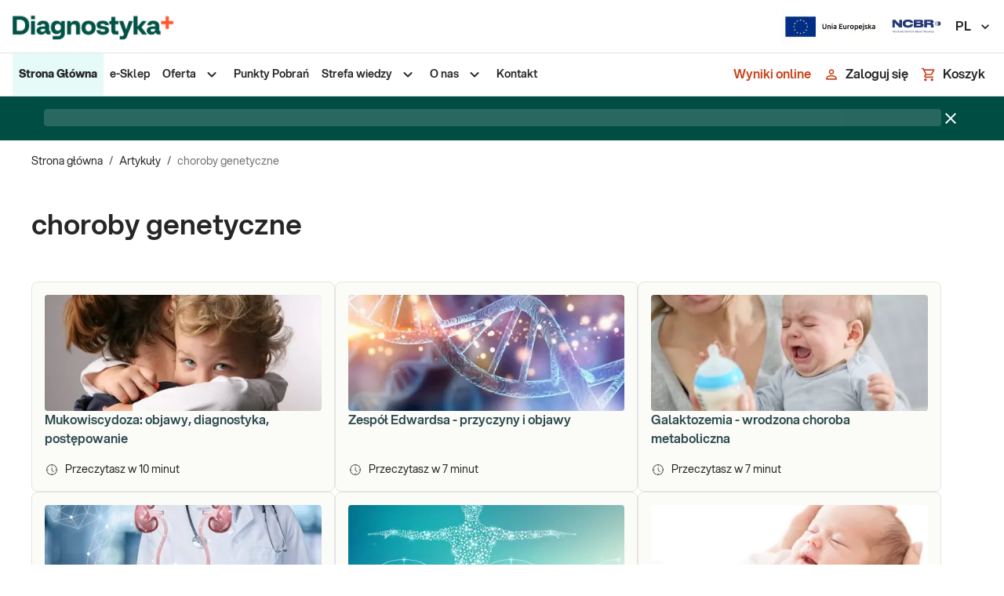

--- FILE ---
content_type: image/svg+xml
request_url: https://diag.pl/_next/image/?url=%2F_next%2Fstatic%2Fmedia%2Fncbr.c1adb66d.svg&w=64&q=75
body_size: 11557
content:
<svg xmlns="http://www.w3.org/2000/svg" width="172" height="47" viewBox="0 0 172 47" fill="none">
    <g clip-path="url(#clip0_19213_19113)">
        <path d="M153.783 7.19556C153.495 7.35038 153.229 7.52179 152.959 7.69597V20.2505C153.224 20.4219 153.495 20.5933 153.783 20.7472V7.19556Z"
              fill="#243776"/>
        <path d="M161.688 22.302C162.434 22.2489 163.175 22.139 163.904 21.973V5.97182C163.175 5.80767 162.434 5.6977 161.688 5.64282V22.302Z"
              fill="#243776"/>
        <path d="M151.663 8.69214C151.488 8.84973 151.293 8.99718 151.129 9.16582V18.7796C151.292 18.9474 151.488 19.0948 151.663 19.2524V8.69214Z"
              fill="#243776"/>
        <path d="M164.646 6.14038V21.807C168.939 20.5915 172 17.554 172 13.9737C172 10.3934 168.939 7.35685 164.646 6.14038Z"
              fill="#243776"/>
        <path d="M160.532 5.55884H160.526C159.763 5.55942 159.001 5.61548 158.246 5.72656V22.2226C159.001 22.334 159.763 22.3904 160.526 22.3913H160.532V5.55884Z"
              fill="#243776"/>
        <path d="M156.792 6.05371C156.345 6.16799 155.915 6.29516 155.5 6.4463V21.4983C155.918 21.6494 156.348 21.7747 156.792 21.8909V6.05371Z"
              fill="#243776"/>
        <path d="M25.3698 0.511475V15.9026L10.7567 0.511475H0V27.5807H9.53894V11.1694L25.3005 27.5807H34.9059V0.511475H25.3698Z"
              fill="#243776"/>
        <path d="M56.4184 28.0903H55.0991C52.1447 28.0903 49.5578 27.7745 47.3383 27.1429C45.1188 26.5113 43.3877 25.7292 42.1451 24.7966C40.9325 23.8945 39.9095 22.7632 39.1344 21.467C38.3662 20.1805 37.8701 18.9923 37.6461 17.9023C37.4178 16.7764 37.3049 15.6302 37.3091 14.4815V13.4272C37.3026 12.2791 37.4102 11.1332 37.6304 10.0063C37.8428 8.93917 38.321 7.76877 39.0651 6.49517C39.8185 5.21312 40.8264 4.09826 42.0269 3.21899C43.2579 2.30971 44.9939 1.54665 47.2349 0.929813C49.4759 0.312976 52.0973 0.00302178 55.0991 -5.01119e-05H56.4184C58.3493 -0.012042 60.278 0.134056 62.185 0.436773C63.933 0.727989 65.3988 1.1046 66.5824 1.56662C67.6939 1.9913 68.75 2.54826 69.7278 3.22544C70.6419 3.87054 71.3583 4.51963 71.8772 5.17271C72.3871 5.81441 72.813 6.51832 73.1448 7.26744C73.4384 7.89957 73.6553 8.56442 73.791 9.24789C73.8903 9.81333 73.9416 10.3861 73.9443 10.9602V11.4274H63.9613C63.1931 8.66269 60.4314 7.28034 55.6761 7.28034C50.0591 7.28034 47.2506 9.39073 47.2506 13.6115V14.0474C47.2476 14.8274 47.379 15.6021 47.6393 16.3375C47.934 17.1252 48.3695 17.8531 48.9244 18.4857C49.5208 19.1879 50.4007 19.7452 51.564 20.1574C52.7273 20.5697 54.1078 20.7758 55.7056 20.7758C57.1034 20.7758 58.3344 20.6369 59.3986 20.3592C60.4628 20.0815 61.2629 19.7716 61.799 19.4294C62.3302 19.099 62.7895 18.6656 63.1497 18.1549C63.508 17.6452 63.724 17.2821 63.796 17.0646C63.868 16.8471 63.9299 16.6039 63.9991 16.3357H73.9406V16.9163C73.9353 17.7711 73.8208 18.6218 73.5999 19.4478C73.3753 20.3079 72.8792 21.278 72.1117 22.3581C71.3066 23.474 70.3056 24.4351 69.1573 25.1947C67.9497 26.01 66.2469 26.696 64.049 27.2526C61.851 27.8092 59.3088 28.0878 56.4221 28.0884"
              fill="#243776"/>
        <path d="M97.6144 16.5569H85.844V21.2127H97.6144C99.5994 21.2127 100.592 20.4361 100.591 18.8829V18.776C100.591 17.2948 99.5988 16.5551 97.6144 16.5569ZM97.006 6.65742H85.844V10.481H97.006C98.7195 10.481 99.5766 9.85004 99.5772 8.5881V8.51438C99.5772 7.27886 98.7201 6.65987 97.006 6.65742ZM76.2395 27.577V0.511475H99.9142C103.299 0.511475 105.696 1.08653 107.103 2.23665C108.511 3.38677 109.216 4.86128 109.217 6.66018V7.06291C109.217 8.56691 108.766 9.76095 107.865 10.645C106.964 11.5291 105.972 12.1054 104.889 12.3739C105.538 12.5338 106.166 12.7656 106.764 13.0651C107.412 13.4023 108.025 13.8037 108.593 14.2631C109.239 14.7737 109.74 15.4612 110.115 16.3376C110.49 17.214 110.669 18.2037 110.669 19.3188V19.7584C110.669 24.9721 107.13 27.5792 100.052 27.5798L76.2395 27.577Z"
              fill="#243776"/>
        <path d="M122.307 7.09608V11.7555H133.335C135.272 11.7555 136.242 10.979 136.243 9.42581V9.38894C136.243 7.86221 135.273 7.09793 133.335 7.09608H122.307ZM122.307 18.3042V27.5807H112.705V0.511475H135.569C142.622 0.511475 146.151 2.82922 146.154 7.46471V7.86467C146.165 8.72801 145.991 9.58377 145.645 10.375C145.346 11.0757 144.889 11.6982 144.309 12.1942C143.812 12.618 143.267 12.984 142.687 13.2853C142.174 13.5467 141.636 13.7537 141.08 13.9028C142.68 14.2923 143.942 15.0388 144.865 16.1422C145.788 17.2456 146.25 18.6464 146.25 20.3446V24.346C146.25 25.7529 146.408 26.7725 146.724 27.4047V27.589H136.917C136.714 27.3476 136.614 26.8748 136.614 26.1698V22.9959C136.614 21.3942 136.225 20.2115 135.447 19.4479C134.669 18.6842 133.355 18.3024 131.506 18.3024L122.307 18.3042Z"
              fill="#243776"/>
        <path d="M4.5312 38.4238V43.6943H4.47119L1.0672 38.4238H0.336914V45.1172H1.09213V39.8606H1.15121L4.54597 45.1172H5.27349V38.4238H4.5312Z"
              fill="#243776"/>
        <path d="M8.1651 44.544C8.41688 44.5516 8.66564 44.4877 8.88246 44.3597C9.06949 44.2481 9.22364 44.0892 9.32931 43.8989C9.4274 43.7151 9.47876 43.51 9.47887 43.3018V42.5931C9.42416 42.6479 9.35448 42.6854 9.27853 42.7009C9.16268 42.7346 9.04491 42.7614 8.92585 42.7811C8.79198 42.805 8.66457 42.8253 8.53901 42.8419L8.23988 42.8815C8.06149 42.9061 7.88588 42.9478 7.71548 43.0059C7.56661 43.0581 7.43348 43.1472 7.32864 43.2649C7.22421 43.3972 7.17199 43.5631 7.18185 43.7312C7.17393 43.8474 7.1951 43.9638 7.24345 44.0698C7.2918 44.1758 7.36581 44.2682 7.45882 44.3385C7.66575 44.4807 7.91312 44.5525 8.16417 44.5431M8.05431 45.2352C7.77514 45.2381 7.49925 45.1749 7.24924 45.0509C7.01151 44.9336 6.81252 44.7506 6.67591 44.5238C6.52817 44.2718 6.45427 43.9834 6.46264 43.6916C6.45248 43.4494 6.50628 43.2088 6.61867 42.994C6.72018 42.8172 6.86628 42.6701 7.04244 42.5673C7.22506 42.4638 7.42154 42.3868 7.62592 42.3387C7.84196 42.289 8.05708 42.2466 8.27219 42.2152C8.55655 42.1784 8.78736 42.148 8.96463 42.1277C9.09967 42.1172 9.23138 42.0806 9.35239 42.0199C9.39466 41.9913 9.4285 41.952 9.45042 41.9059C9.47233 41.8599 9.48152 41.8089 9.47703 41.7581V41.7314C9.47703 41.4089 9.39578 41.161 9.23052 40.9794C9.06526 40.7979 8.82152 40.7112 8.49193 40.7112C8.16233 40.7112 7.87982 40.7951 7.68686 40.9527C7.51233 41.0913 7.3726 41.2686 7.27879 41.4706L6.59836 41.2116C6.69042 40.9529 6.84365 40.7201 7.04503 40.5331C7.24641 40.346 7.49001 40.2102 7.75518 40.1371C7.98715 40.0684 8.2278 40.0333 8.46977 40.033C8.64381 40.0361 8.81718 40.0552 8.98771 40.0901C9.19064 40.1303 9.3836 40.2102 9.5555 40.3251C9.75383 40.4576 9.91318 40.6405 10.0171 40.855C10.139 41.0937 10.2018 41.4125 10.2018 41.8116V45.1182H9.48718V44.4371H9.44933C9.30566 44.7364 9.05842 44.9737 8.7532 45.1053C8.53568 45.1987 8.30025 45.2434 8.06354 45.2361"
              fill="#243776"/>
        <path d="M11.5073 45.1182V40.0993H12.2007V40.855H12.2505C12.3337 40.6084 12.496 40.3959 12.7122 40.2504C12.9337 40.0968 13.1977 40.016 13.4674 40.0191C13.52 40.0191 13.5855 40.0191 13.664 40.0191C13.7425 40.0191 13.8044 40.0256 13.8487 40.0293V40.8144C13.8237 40.808 13.7674 40.7979 13.6834 40.784C13.592 40.7676 13.4993 40.7599 13.4064 40.761C13.1927 40.758 12.982 40.8121 12.7962 40.9177C12.622 41.0179 12.4776 41.1627 12.3779 41.337C12.2738 41.5222 12.2212 41.7319 12.2256 41.9443V45.12L11.5073 45.1182Z"
              fill="#243776"/>
        <path d="M16.441 44.5312C16.7276 44.5418 17.0083 44.4477 17.2304 44.2667C17.444 44.0792 17.6034 43.8379 17.692 43.5681C17.7942 43.2676 17.8447 42.9519 17.8416 42.6346C17.8441 42.3151 17.7936 41.9975 17.692 41.6946C17.6037 41.4238 17.4443 41.1817 17.2304 40.9933C17.0042 40.8191 16.7267 40.7247 16.441 40.7247C16.1554 40.7247 15.8778 40.8191 15.6517 40.9933C15.4378 41.1817 15.2784 41.4238 15.1901 41.6946C15.0885 41.9975 15.038 42.3151 15.0405 42.6346C15.0374 42.9519 15.0879 43.2676 15.1901 43.5681C15.2787 43.8379 15.4381 44.0792 15.6517 44.2667C15.8738 44.4477 16.1545 44.5418 16.441 44.5312ZM16.441 45.2233C16.0474 45.231 15.6609 45.1185 15.3332 44.9007C15.0075 44.6727 14.7517 44.3587 14.5946 43.9939C14.2364 43.1194 14.2364 42.1396 14.5946 41.2651C14.7519 40.8997 15.0076 40.5849 15.3332 40.3555C15.6641 40.1449 16.0485 40.033 16.441 40.033C16.8336 40.033 17.218 40.1449 17.5489 40.3555C17.8736 40.5858 18.129 40.9004 18.2875 41.2651C18.6421 42.1403 18.6421 43.1187 18.2875 43.9939C18.1292 44.358 17.8737 44.6717 17.5489 44.9007C17.2212 45.1185 16.8347 45.231 16.441 45.2233Z"
              fill="#243776"/>
        <path d="M21.5114 44.5311C21.7764 44.5393 22.0355 44.4523 22.2417 44.286C22.4528 44.1078 22.6095 43.8741 22.6941 43.6114C22.8033 43.2883 22.8561 42.9488 22.8501 42.6078C22.8559 42.2737 22.804 41.9411 22.6969 41.6245C22.6116 41.3668 22.4562 41.1377 22.2482 40.9628C22.03 40.8059 21.7674 40.7226 21.4985 40.7251C21.2297 40.7276 20.9686 40.8157 20.7534 40.9767C20.5434 41.1557 20.3868 41.3891 20.3011 41.6512C20.0985 42.2786 20.0985 42.9536 20.3011 43.581C20.3887 43.8481 20.5461 44.0871 20.7571 44.2731C20.9677 44.4479 21.235 44.5397 21.5087 44.5311M21.4117 45.2232C21.0433 45.2291 20.6826 45.1174 20.3823 44.9044C20.0706 44.6732 19.8287 44.3607 19.6834 44.0012C19.3461 43.1146 19.3461 42.1352 19.6834 41.2485C19.8293 40.8896 20.0722 40.5782 20.3851 40.3491C20.6893 40.1365 21.0533 40.0258 21.4246 40.033C21.6752 40.021 21.9243 40.0767 22.1457 40.1942C22.3055 40.2881 22.4443 40.4135 22.5538 40.5629C22.6461 40.7011 22.72 40.8117 22.7726 40.8983H22.8354V38.4294H23.5499V45.1228H22.8594V44.3505H22.7717C22.719 44.4427 22.6433 44.5588 22.5473 44.6961C22.4363 44.8467 22.2947 44.9723 22.1318 45.0647C21.9102 45.1817 21.6612 45.2373 21.4108 45.226"
              fill="#243776"/>
        <path d="M26.8563 44.5312C27.1429 44.5418 27.4235 44.4477 27.6456 44.2667C27.8589 44.0789 28.0183 43.8378 28.1072 43.5681C28.2075 43.2672 28.2562 42.9516 28.2513 42.6346C28.2538 42.3151 28.2032 41.9975 28.1017 41.6946C28.013 41.424 27.8537 41.1819 27.6401 40.9933C27.4139 40.8191 27.1363 40.7247 26.8507 40.7247C26.5651 40.7247 26.2875 40.8191 26.0613 40.9933C25.8472 41.1814 25.6877 41.4237 25.5997 41.6946C25.4979 41.9975 25.447 42.3151 25.4492 42.6346C25.4464 42.952 25.4973 43.2676 25.5997 43.5681C25.688 43.8381 25.8475 44.0794 26.0613 44.2667C26.2835 44.4477 26.5641 44.5418 26.8507 44.5312M26.8507 45.2233C26.4571 45.2311 26.0705 45.1186 25.7428 44.9007C25.4169 44.6729 25.1611 44.3589 25.0042 43.9939C24.6461 43.1194 24.6461 42.1396 25.0042 41.2651C25.1613 40.8995 25.417 40.5846 25.7428 40.3555C26.0738 40.1449 26.4582 40.033 26.8507 40.033C27.2433 40.033 27.6276 40.1449 27.9586 40.3555C28.283 40.5861 28.5384 40.9006 28.6972 41.2651C29.0505 42.1405 29.0505 43.1185 28.6972 43.9939C28.5385 44.3578 28.2831 44.6714 27.9586 44.9007C27.6309 45.1185 27.2443 45.231 26.8507 45.2233Z"
              fill="#243776"/>
        <path d="M35.157 40.0974L34.1488 43.9275H34.0989L33.1157 40.0974H32.3485L31.3532 43.9413H31.3033L30.2952 40.0974H29.5427L30.9627 45.119H31.668L32.6882 41.2586H32.7602L33.7841 45.119H34.4895L35.9085 40.0974H35.157Z"
              fill="#243776"/>
        <path d="M38.657 45.2231C38.2511 45.2374 37.8506 45.1278 37.5089 44.9087C37.1673 44.6897 36.9007 44.3718 36.7449 43.9974C36.5619 43.5716 36.4724 43.1115 36.4827 42.6483C36.4737 42.1809 36.563 41.7169 36.7449 41.2862C36.9004 40.9164 37.1562 40.5972 37.4835 40.3646C37.8084 40.1398 38.1962 40.0234 38.5914 40.0319C38.8364 40.0328 39.0793 40.0771 39.3088 40.1628C39.5522 40.2557 39.7726 40.4 39.955 40.5858C40.1633 40.8067 40.3208 41.0702 40.4167 41.3581C40.5409 41.7405 40.599 42.1413 40.5884 42.5432V42.8685H36.9877V42.2004H39.8581C39.8629 41.9401 39.8086 41.682 39.6993 41.4456C39.605 41.2313 39.4512 41.0484 39.2561 40.9185C39.057 40.7857 38.8216 40.7178 38.5822 40.724C38.3177 40.7176 38.0584 40.7975 37.8436 40.9517C37.6346 41.1036 37.4689 41.3072 37.3626 41.5424C37.2526 41.7863 37.1963 42.0509 37.1973 42.3183V42.7644C37.1885 43.0952 37.2515 43.4241 37.382 43.7283C37.4913 43.9735 37.6704 44.1812 37.8971 44.3255C38.1265 44.4643 38.3906 44.5352 38.6588 44.5301C38.8331 44.532 39.0064 44.5027 39.1703 44.4435C39.3207 44.3873 39.4562 44.2975 39.5664 44.1808C39.6829 44.0556 39.7713 43.907 39.8258 43.7449L40.5182 43.9532C40.4483 44.2002 40.3219 44.4277 40.1489 44.6177C39.9734 44.8119 39.7567 44.9645 39.5147 45.0646C39.2428 45.1726 38.9523 45.2264 38.6597 45.2231"
              fill="#243776"/>
        <path d="M49.1932 40.5168H48.4379C48.4004 40.2995 48.3221 40.0913 48.2071 39.903C48.102 39.7312 47.9666 39.5797 47.8074 39.4561C47.6508 39.3362 47.4746 39.2442 47.2867 39.1842C47.0937 39.1236 46.8926 39.0925 46.6902 39.0921C46.3255 39.089 45.9684 39.1967 45.6664 39.4008C45.3431 39.6284 45.0912 39.9428 44.9398 40.3076C44.7619 40.7039 44.6723 41.1929 44.6711 41.7748C44.6572 42.2769 44.7487 42.7763 44.9398 43.241C45.0912 43.6058 45.3431 43.9202 45.6664 44.1478C45.9688 44.3508 46.3259 44.4572 46.6902 44.4528C46.8926 44.4525 47.0937 44.4214 47.2867 44.3607C47.4746 44.3007 47.6508 44.2087 47.8074 44.0888C47.9667 43.9642 48.1021 43.8118 48.2071 43.6391C48.321 43.4513 48.3992 43.2442 48.4379 43.0281H49.1932C49.1439 43.349 49.0393 43.6589 48.8839 43.9441C48.7416 44.2059 48.5522 44.4392 48.3253 44.6325C48.1037 44.8196 47.85 44.9651 47.5766 45.062C47.2917 45.1611 46.9919 45.2109 46.6902 45.2094C46.1859 45.2182 45.6913 45.0711 45.274 44.7883C44.8437 44.4911 44.5053 44.0796 44.2972 43.6004C44.0507 43.0233 43.9311 42.4001 43.9464 41.7729C43.9464 41.0642 44.0645 40.4569 44.299 39.9427C44.5063 39.462 44.8448 39.0491 45.2758 38.7511C45.6941 38.4727 46.1876 38.3284 46.6902 38.3373C46.9917 38.3351 47.2913 38.3837 47.5766 38.4811C47.8494 38.5795 48.1028 38.7248 48.3253 38.9105C48.5505 39.1055 48.7396 39.3385 48.8839 39.5989C49.0399 39.8858 49.1446 40.1977 49.1932 40.5205"
              fill="#243776"/>
        <path d="M52.2674 45.2231C51.8615 45.2373 51.461 45.1275 51.1192 44.9085C50.7774 44.6895 50.5106 44.3717 50.3545 43.9975C50.1719 43.5715 50.0825 43.1115 50.0923 42.6483C50.0837 42.181 50.173 41.717 50.3545 41.2862C50.5098 40.9163 50.7656 40.5971 51.0931 40.3646C51.4179 40.1397 51.8057 40.0232 52.201 40.032C52.4463 40.0327 52.6895 40.0771 52.9192 40.1628C53.1627 40.2557 53.3831 40.4 53.5655 40.5858C53.7735 40.8069 53.931 41.0704 54.0271 41.3581C54.1514 41.7405 54.2095 42.1413 54.1989 42.5432V42.8685H50.5982V42.2004H53.4695C53.474 41.94 53.4194 41.682 53.3098 41.4456C53.2161 41.231 53.0622 41.0479 52.8666 40.9185C52.6676 40.7856 52.4321 40.7176 52.1927 40.7241C51.9282 40.7176 51.6688 40.7975 51.4541 40.9517C51.2454 41.1037 51.0799 41.3072 50.974 41.5424C50.8636 41.7862 50.8072 42.0509 50.8087 42.3184V42.7644C50.7985 43.0954 50.8616 43.4245 50.9934 43.7284C51.1004 43.9739 51.2785 44.1818 51.5048 44.3255C51.7343 44.4641 51.9984 44.535 52.2665 44.5301C52.4408 44.5322 52.6141 44.5028 52.778 44.4435C52.9288 44.3876 53.0647 44.2977 53.175 44.1809C53.2913 44.0556 53.3794 43.907 53.4335 43.745L54.1259 43.9532C54.056 44.2003 53.9296 44.4277 53.7566 44.6177C53.5804 44.8121 53.3627 44.9645 53.1196 45.0637C52.8477 45.1717 52.5573 45.2256 52.2647 45.2222"
              fill="#243776"/>
        <path d="M56.0103 42.0981V45.119H55.292V40.0974H55.9853V40.8835H56.0472C56.1516 40.6351 56.3237 40.4208 56.5439 40.2651C56.8015 40.1016 57.1031 40.0209 57.4081 40.0338C57.6984 40.0268 57.9852 40.0974 58.239 40.2384C58.4835 40.3862 58.6769 40.6052 58.7929 40.866C58.9342 41.2029 59.0003 41.5664 58.9868 41.9313V45.1236H58.2694V41.9903C58.2694 41.594 58.1771 41.2881 57.9851 41.0687C57.8881 40.9581 57.7673 40.8707 57.6317 40.8131C57.4962 40.7555 57.3493 40.7292 57.2022 40.7361C56.9871 40.7323 56.7752 40.7881 56.5901 40.8973C56.406 41.0082 56.2586 41.1707 56.1663 41.3646C56.0565 41.5971 56.003 41.8522 56.0103 42.1092"
              fill="#243776"/>
        <path d="M60.6165 38.8948H61.3339V43.6823C61.3238 43.8492 61.3538 44.016 61.4216 44.1689C61.4696 44.2671 61.5516 44.3447 61.6524 44.3873C61.7487 44.4216 61.8502 44.4393 61.9524 44.4399C62.0184 44.4406 62.0842 44.435 62.1491 44.4233L62.2672 44.4002L62.414 45.0914C62.3484 45.1178 62.2804 45.1379 62.2109 45.1513C62.1027 45.177 61.9916 45.1885 61.8804 45.1854C61.6747 45.185 61.4718 45.1371 61.2877 45.0453C61.0907 44.9489 60.9242 44.7999 60.8067 44.615C60.6725 44.3978 60.6063 44.1456 60.6165 43.8906V38.8948ZM62.33 40.7499H59.9111V40.0947H62.33V40.7499Z"
              fill="#243776"/>
        <path d="M63.4111 45.1182V40.0993H64.1045V40.855H64.1543C64.2369 40.608 64.3992 40.3954 64.616 40.2505C64.8363 40.0966 65.0995 40.0157 65.3684 40.0192C65.421 40.0192 65.4866 40.0192 65.5641 40.0192C65.6417 40.0192 65.7054 40.0256 65.7488 40.0293V40.8145C65.7229 40.8083 65.6675 40.7982 65.5826 40.7841C65.4912 40.7676 65.3985 40.7598 65.3056 40.761C65.0939 40.7572 64.885 40.8093 64.7 40.9122C64.5258 41.0124 64.3814 41.1571 64.2817 41.3315C64.1776 41.5167 64.1251 41.7264 64.1294 41.9388V45.1145L63.4111 45.1182Z"
              fill="#243776"/>
        <path d="M69.5367 43.0658V40.0984H70.2587V45.1163H69.5414V44.2676H69.4915C69.3813 44.5248 69.206 44.749 68.9828 44.9182C68.7281 45.1016 68.4195 45.195 68.1057 45.1836C67.8325 45.1879 67.5635 45.1158 67.3293 44.9753C67.0906 44.8264 66.9041 44.6071 66.7956 44.3477C66.6547 44.0124 66.5885 43.6504 66.6018 43.287V40.0984H67.3163V43.2363C67.3163 43.605 67.4087 43.8943 67.6035 44.1127C67.6938 44.218 67.8064 44.3017 67.9332 44.358C68.06 44.4143 68.1978 44.4416 68.3365 44.4381C68.5281 44.4344 68.7158 44.3838 68.8831 44.2906C69.0766 44.1852 69.2383 44.0299 69.3512 43.8409C69.4866 43.6056 69.5525 43.3369 69.5414 43.0658"
              fill="#243776"/>
        <path d="M71.5659 45.1181V40.0993H72.2583V40.8817H72.3174C72.4039 40.6288 72.5693 40.4101 72.7892 40.2578C73.0194 40.1035 73.2922 40.0249 73.5694 40.0329C73.844 40.0223 74.1146 40.1012 74.3403 40.2578C74.5558 40.4175 74.7232 40.6333 74.824 40.8817H74.8702C74.9855 40.6273 75.1733 40.4126 75.4103 40.2642C75.6671 40.1045 75.9655 40.024 76.268 40.0329C76.459 40.0272 76.649 40.0621 76.8255 40.1351C77.002 40.2082 77.161 40.3179 77.2919 40.4569C77.5568 40.7389 77.6916 41.172 77.6916 41.7627V45.1228H76.9733V41.7581C76.9733 41.3895 76.881 41.1231 76.6899 40.9656C76.5059 40.8057 76.2691 40.7197 76.0252 40.7241C75.8824 40.7165 75.7396 40.7412 75.6077 40.7964C75.4758 40.8516 75.3581 40.9359 75.2635 41.043C75.0784 41.2698 74.9819 41.556 74.9921 41.8484V45.1181H74.2655V41.6807C74.2709 41.554 74.2507 41.4275 74.2061 41.3088C74.1615 41.1901 74.0935 41.0815 74.0061 40.9895C73.9196 40.9018 73.8159 40.833 73.7015 40.7873C73.5871 40.7416 73.4645 40.7201 73.3413 40.7241C73.1553 40.7234 72.9735 40.7797 72.8206 40.8854C72.654 40.9967 72.5194 41.1495 72.4301 41.3287C72.3282 41.5302 72.2778 41.7537 72.2833 41.9793V45.1181H71.5659Z"
              fill="#243776"/>
        <path d="M82.2607 44.4003H83.7555C84.2485 44.4003 84.5975 44.2961 84.807 44.0906C84.9075 43.993 84.987 43.876 85.0407 43.7467C85.0944 43.6174 85.121 43.4786 85.1191 43.3386C85.1196 43.119 85.0637 42.9029 84.9566 42.7111C84.8496 42.5169 84.6895 42.3571 84.495 42.2503C84.2802 42.1289 84.0363 42.0684 83.7896 42.0752H82.2607V44.4003ZM82.2607 41.3656H83.6585C83.8724 41.3695 84.0838 41.3198 84.2734 41.2209C84.4542 41.1295 84.6063 40.9902 84.7129 40.8182C84.8232 40.6323 84.8795 40.4195 84.8754 40.2035C84.8808 39.9252 84.7778 39.6556 84.5882 39.4515C84.3981 39.2469 84.0952 39.1427 83.6835 39.1427H82.2607V41.3656ZM81.5083 45.1182V38.4294H83.6835C84.1174 38.4294 84.475 38.5099 84.7563 38.6709C85.0261 38.8176 85.245 39.0425 85.3841 39.316C85.5242 39.5937 85.5958 39.9008 85.5927 40.2118C85.6003 40.457 85.5513 40.7007 85.4496 40.9241C85.3655 41.1001 85.2385 41.2522 85.0803 41.3665C84.9305 41.4761 84.7623 41.5582 84.5836 41.6089V41.6752C84.7909 41.6944 84.9893 41.7689 85.1579 41.8909C85.3639 42.0355 85.5302 42.2294 85.6417 42.4549C85.7797 42.7315 85.8463 43.0381 85.8355 43.3469C85.8413 43.6621 85.7683 43.9738 85.6232 44.2538C85.472 44.5314 85.2372 44.7545 84.952 44.8915C84.6464 45.0491 84.2466 45.1265 83.7573 45.1265L81.5083 45.1182Z"
              fill="#243776"/>
        <path d="M88.4576 44.544C88.7094 44.5516 88.9582 44.4877 89.175 44.3597C89.362 44.2483 89.5159 44.0893 89.6209 43.8989C89.7197 43.7153 89.7714 43.5101 89.7714 43.3017V42.5931C89.7167 42.6479 89.647 42.6854 89.5711 42.7009C89.4552 42.7346 89.3374 42.7614 89.2184 42.7811C89.0845 42.805 88.9571 42.8253 88.8315 42.8419L88.5324 42.8815C88.354 42.9061 88.1784 42.9478 88.008 43.0059C87.8591 43.0581 87.726 43.1472 87.6212 43.2649C87.5167 43.3972 87.4645 43.5631 87.4744 43.7312C87.4665 43.8474 87.4876 43.9638 87.536 44.0698C87.5843 44.1758 87.6583 44.2681 87.7513 44.3385C87.9583 44.4807 88.2057 44.5525 88.4567 44.5431M88.3468 45.2352C88.0677 45.2381 87.7918 45.1749 87.5418 45.0509C87.304 44.9336 87.105 44.7506 86.9684 44.5237C86.8204 44.2706 86.7468 43.9809 86.7561 43.6879C86.7459 43.4457 86.7997 43.2051 86.9121 42.9902C87.0149 42.8145 87.162 42.6687 87.3387 42.5672C87.5213 42.4638 87.7178 42.3868 87.9222 42.3387C88.1382 42.2889 88.3533 42.2465 88.5684 42.2152C88.8528 42.1783 89.0836 42.1479 89.2609 42.1277C89.3951 42.1184 89.5262 42.083 89.6468 42.0235C89.6893 41.9951 89.7234 41.9559 89.7455 41.9098C89.7675 41.8638 89.7768 41.8127 89.7723 41.7618V41.7351C89.7723 41.4125 89.6911 41.1646 89.5258 40.9831C89.3606 40.8015 89.1168 40.7149 88.7872 40.7149C88.4576 40.7149 88.1751 40.7988 87.9822 40.9563C87.8074 41.0946 87.6674 41.2716 87.5732 41.4733L86.8927 41.2144C86.9848 40.956 87.1377 40.7236 87.3388 40.5367C87.5398 40.3498 87.783 40.214 88.0477 40.1408C88.2797 40.0721 88.5203 40.037 88.7623 40.0366C88.9352 40.0381 89.1077 40.0554 89.2775 40.0882C89.4804 40.1284 89.6734 40.2083 89.8453 40.3232C90.0436 40.4558 90.2029 40.6387 90.3069 40.8531C90.43 41.0921 90.4915 41.411 90.4915 41.8097V45.1163H89.7769V44.4353H89.7391C89.5949 44.7341 89.3478 44.9713 89.043 45.1034C88.8254 45.1968 88.59 45.2414 88.3533 45.2343"
              fill="#243776"/>
        <path d="M93.6584 44.5311C93.9233 44.5393 94.1824 44.4523 94.3887 44.286C94.6 44.1081 94.7569 43.8743 94.841 43.6114C94.9502 43.2883 95.003 42.9488 94.9971 42.6078C95.0026 42.2738 94.9511 41.9413 94.8447 41.6245C94.7588 41.3668 94.6032 41.1379 94.3951 40.9628C94.177 40.8059 93.9144 40.7226 93.6455 40.7251C93.3766 40.7276 93.1156 40.8157 92.9004 40.9767C92.6906 41.156 92.5341 41.3893 92.448 41.6512C92.2467 42.2788 92.2467 42.9534 92.448 43.581C92.5356 43.8481 92.693 44.0871 92.9041 44.2731C93.1146 44.4479 93.3819 44.5397 93.6556 44.5311M93.5633 45.2232C93.1946 45.2293 92.8336 45.1176 92.5329 44.9044C92.2216 44.6728 91.9799 44.3604 91.834 44.0012C91.4967 43.1146 91.4967 42.1352 91.834 41.2485C91.9803 40.8896 92.2235 40.5782 92.5366 40.3491C92.8404 40.1362 93.2042 40.0255 93.5753 40.033C93.8258 40.021 94.0749 40.0767 94.2963 40.1942C94.4562 40.2883 94.5953 40.4137 94.7053 40.5629C94.7977 40.7011 94.8706 40.8117 94.9232 40.8983H94.986V38.4294H95.7006V45.1228H95.0109V44.3505H94.9232C94.8706 44.4427 94.7958 44.5588 94.6989 44.6961C94.5878 44.8467 94.4463 44.9723 94.2834 45.0647C94.062 45.1816 93.8134 45.2373 93.5633 45.226"
              fill="#243776"/>
        <path d="M98.5931 44.5441C98.8449 44.5515 99.0936 44.4876 99.3105 44.3597C99.4975 44.2484 99.6514 44.0893 99.7564 43.899C99.8535 43.7147 99.9051 43.51 99.9069 43.3018V42.5931C99.8522 42.6479 99.7825 42.6854 99.7066 42.7009C99.5907 42.7347 99.4729 42.7614 99.3539 42.7811C99.22 42.8051 99.0917 42.8253 98.967 42.8419L98.6679 42.8816C98.4895 42.9062 98.3139 42.9478 98.1435 43.006C97.9946 43.0581 97.8615 43.1472 97.7567 43.2649C97.6522 43.3972 97.6 43.5631 97.6099 43.7312C97.602 43.8475 97.6231 43.9638 97.6715 44.0698C97.7198 44.1759 97.7938 44.2682 97.8869 44.3386C98.0938 44.4808 98.3412 44.5525 98.5922 44.5431M98.4823 45.2352C98.2032 45.2381 97.9273 45.175 97.6773 45.0509C97.4392 44.9338 97.2399 44.7508 97.103 44.5238C96.9556 44.2704 96.8824 43.9808 96.8916 43.6879C96.8814 43.4457 96.9352 43.2052 97.0476 42.9903C97.1489 42.8134 97.2951 42.6662 97.4714 42.5636C97.6539 42.46 97.8504 42.383 98.0549 42.3351C98.27 42.2853 98.486 42.2429 98.7011 42.2116C98.9846 42.1747 99.2163 42.1443 99.3936 42.124C99.5283 42.1136 99.6597 42.077 99.7804 42.0162C99.8229 41.9878 99.857 41.9485 99.8791 41.9025C99.9012 41.8565 99.9105 41.8053 99.906 41.7545V41.7277C99.906 41.4052 99.821 41.1573 99.6595 40.9757C99.4979 40.7942 99.2505 40.7076 98.9209 40.7076C98.5913 40.7076 98.3088 40.7914 98.1149 40.949C97.9407 41.0876 97.801 41.2645 97.7068 41.466L97.0264 41.2071C97.1184 40.9488 97.2713 40.7165 97.4721 40.5296C97.673 40.3428 97.9159 40.2069 98.1804 40.1334C98.4124 40.0649 98.6531 40.0298 98.895 40.0293C99.0694 40.0324 99.2431 40.0515 99.4139 40.0864C99.6168 40.1268 99.8097 40.2066 99.9817 40.3214C100.18 40.454 100.339 40.6369 100.443 40.8513C100.566 41.0903 100.628 41.4092 100.628 41.8079V45.1145H99.9134V44.4335H99.8755C99.7313 44.7323 99.4842 44.9695 99.1794 45.1016C98.9618 45.1949 98.7264 45.2396 98.4897 45.2325"
              fill="#243776"/>
        <path d="M103.454 39.4192L104.193 37.9023H105.028L104.083 39.4192H103.454ZM102.653 42.0982V45.1191H101.934V40.0975H102.628V40.8836H102.69C102.794 40.6352 102.966 40.421 103.186 40.2652C103.444 40.1017 103.745 40.021 104.05 40.0339C104.341 40.0269 104.628 40.0976 104.881 40.2385C105.126 40.3863 105.319 40.6053 105.435 40.8661C105.577 41.2013 105.644 41.5632 105.632 41.9268V45.1191H104.915V41.9858C104.915 41.5895 104.822 41.2836 104.63 41.0642C104.533 40.9536 104.412 40.8662 104.277 40.8086C104.141 40.751 103.994 40.7247 103.847 40.7316C103.632 40.7278 103.42 40.7836 103.235 40.8928C103.051 41.0037 102.904 41.1662 102.811 41.3601C102.702 41.5926 102.648 41.8477 102.655 42.1047"
              fill="#243776"/>
        <path d="M109.348 40.0974H110.065V45.1153H109.348V40.0974ZM109.713 39.2615C109.645 39.2626 109.578 39.2493 109.517 39.2226C109.455 39.1959 109.4 39.1564 109.354 39.1067C109.305 39.0593 109.265 39.002 109.239 38.9385C109.212 38.875 109.2 38.8068 109.201 38.7381C109.2 38.6694 109.213 38.6013 109.239 38.5379C109.266 38.4745 109.305 38.4172 109.354 38.3695C109.401 38.3216 109.457 38.2836 109.518 38.2576C109.58 38.2316 109.646 38.2183 109.713 38.2183C109.78 38.2183 109.846 38.2316 109.908 38.2576C109.969 38.2836 110.025 38.3216 110.072 38.3695C110.12 38.4177 110.159 38.4751 110.185 38.5384C110.212 38.6017 110.225 38.6696 110.225 38.7381C110.226 38.8067 110.212 38.8747 110.186 38.938C110.16 39.0013 110.121 39.0587 110.072 39.1067C110.026 39.1565 109.971 39.196 109.909 39.2227C109.847 39.2494 109.78 39.2626 109.713 39.2615Z"
              fill="#243776"/>
        <path d="M116.811 42.1102L118.34 45.1182H117.467L115.959 42.1102H116.811ZM113.881 45.1182V38.4294H115.984C116.468 38.4294 116.868 38.5216 117.184 38.6949C117.485 38.8616 117.727 39.1172 117.877 39.4266C118.032 39.7572 118.109 40.1187 118.102 40.4836C118.109 40.8455 118.031 41.204 117.877 41.5314C117.728 41.8368 117.487 42.0878 117.187 42.2493C116.879 42.4208 116.482 42.5074 116.002 42.5074H114.297V41.7757H115.977C116.253 41.7866 116.528 41.7326 116.779 41.6181C116.974 41.525 117.13 41.3674 117.221 41.172C117.32 40.9563 117.369 40.7208 117.363 40.4836C117.368 40.2411 117.32 40.0005 117.221 39.7786C117.128 39.5785 116.971 39.4146 116.775 39.3123C116.522 39.193 116.244 39.1364 115.964 39.1473H114.638V45.1228L113.881 45.1182Z"
              fill="#243776"/>
        <path d="M121.099 44.531C121.386 44.5417 121.667 44.4477 121.889 44.2665C122.103 44.079 122.262 43.8378 122.351 43.568C122.454 43.2676 122.505 42.9519 122.501 42.6344C122.504 42.3149 122.453 41.9972 122.351 41.6944C122.263 41.4237 122.103 41.1815 121.889 40.9931C121.663 40.8188 121.385 40.7242 121.099 40.7242C120.814 40.7242 120.536 40.8188 120.31 40.9931C120.096 41.1818 119.937 41.4239 119.848 41.6944C119.746 41.9974 119.696 42.315 119.698 42.6344C119.695 42.9518 119.746 43.2674 119.848 43.568C119.937 43.8376 120.096 44.0787 120.31 44.2665C120.532 44.4476 120.812 44.5416 121.099 44.531ZM121.099 45.2231C120.705 45.2312 120.319 45.1186 119.991 44.9006C119.665 44.6728 119.409 44.3587 119.253 43.9937C118.894 43.1193 118.894 42.1394 119.253 41.265C119.41 40.8994 119.665 40.5845 119.991 40.3554C120.322 40.1445 120.706 40.0325 121.099 40.0325C121.492 40.0325 121.876 40.1445 122.207 40.3554C122.532 40.585 122.788 40.8997 122.945 41.265C123.299 42.1404 123.299 43.1183 122.945 43.9937C122.788 44.3583 122.532 44.6722 122.207 44.9006C121.879 45.1186 121.493 45.2312 121.099 45.2231Z"
              fill="#243776"/>
        <path d="M124.26 40.0974V40.8153H126.826V40.8697L124.173 44.5283V45.119H127.833V44.4011H125.171V44.3468L127.749 40.7149V40.0974H124.26Z"
              fill="#243776"/>
        <path d="M134.188 40.0974L133.181 43.9275H133.133L132.147 40.0974H131.38L130.384 43.9413H130.334L129.327 40.0974H128.574L129.994 45.119H130.7L131.723 41.2586H131.792L132.815 45.119H133.52L134.94 40.0974H134.188Z"
              fill="#243776"/>
        <path d="M137.627 44.5312C137.913 44.5418 138.194 44.4477 138.416 44.2667C138.63 44.0792 138.789 43.8379 138.878 43.5681C138.98 43.2676 139.03 42.9519 139.027 42.6346C139.03 42.3151 138.979 41.9975 138.878 41.6946C138.789 41.4238 138.63 41.1817 138.416 40.9933C138.19 40.8191 137.912 40.7247 137.627 40.7247C137.341 40.7247 137.063 40.8191 136.837 40.9933C136.623 41.1817 136.464 41.4238 136.376 41.6946C136.274 41.9975 136.224 42.3151 136.226 42.6346C136.223 42.9519 136.274 43.2676 136.376 43.5681C136.464 43.8379 136.624 44.0792 136.837 44.2667C137.06 44.4474 137.34 44.5413 137.627 44.5312ZM137.627 45.2233C137.233 45.231 136.847 45.1185 136.519 44.9007C136.193 44.6727 135.937 44.3587 135.78 43.9939C135.423 43.1192 135.423 42.1398 135.78 41.2651C135.938 40.8997 136.193 40.5849 136.519 40.3555C136.85 40.1449 137.234 40.033 137.627 40.033C138.019 40.033 138.404 40.1449 138.735 40.3555C139.06 40.5848 139.316 40.8997 139.473 41.2651C139.828 42.1403 139.828 43.1187 139.473 43.9939C139.316 44.3587 139.06 44.6727 138.735 44.9007C138.407 45.1185 138.02 45.231 137.627 45.2233Z"
              fill="#243776"/>
        <path d="M141.189 39.2589C141.121 39.259 141.054 39.2452 140.992 39.2186C140.93 39.192 140.873 39.1531 140.827 39.1041C140.731 39.0052 140.678 38.873 140.678 38.7355C140.678 38.598 140.731 38.4658 140.827 38.3669C140.873 38.3175 140.929 38.2784 140.991 38.2519C141.054 38.2254 141.121 38.2121 141.189 38.213C141.256 38.2118 141.323 38.2249 141.385 38.2515C141.447 38.278 141.502 38.3173 141.548 38.3669C141.643 38.4658 141.697 38.598 141.697 38.7355C141.697 38.873 141.643 39.0052 141.548 39.1041C141.502 39.1533 141.446 39.1924 141.384 39.2191C141.323 39.2457 141.256 39.2593 141.189 39.2589ZM140.836 40.0948H141.554V45.4823C141.56 45.757 141.51 46.03 141.407 46.285C141.317 46.5025 141.161 46.6867 140.961 46.8121C140.735 46.9427 140.476 47.0067 140.216 46.9964H140.072V46.2776H140.203C140.424 46.2776 140.583 46.2076 140.684 46.0703C140.796 45.8954 140.849 45.6894 140.836 45.4823V40.0948Z"
              fill="#243776"/>
        <path d="M145.807 43.0658V40.0984H146.524V45.1163H145.807V44.2676H145.757C145.647 44.5248 145.471 44.749 145.248 44.9182C144.994 45.1016 144.685 45.195 144.371 45.1836C144.098 45.1879 143.829 45.1158 143.595 44.9753C143.356 44.8264 143.169 44.6071 143.061 44.3477C142.92 44.0124 142.854 43.6504 142.867 43.287V40.0984H143.582V43.2363C143.582 43.605 143.674 43.8943 143.869 44.1127C143.959 44.218 144.072 44.3017 144.199 44.358C144.325 44.4143 144.463 44.4416 144.602 44.4381C144.793 44.4344 144.981 44.3838 145.148 44.2906C145.341 44.1842 145.503 44.0291 145.617 43.8409C145.752 43.6056 145.818 43.3369 145.807 43.0658Z"
              fill="#243776"/>
    </g>
    <defs>
        <clipPath id="clip0_19213_19113">
            <rect width="172" height="47" fill="white"/>
        </clipPath>
    </defs>
</svg>
